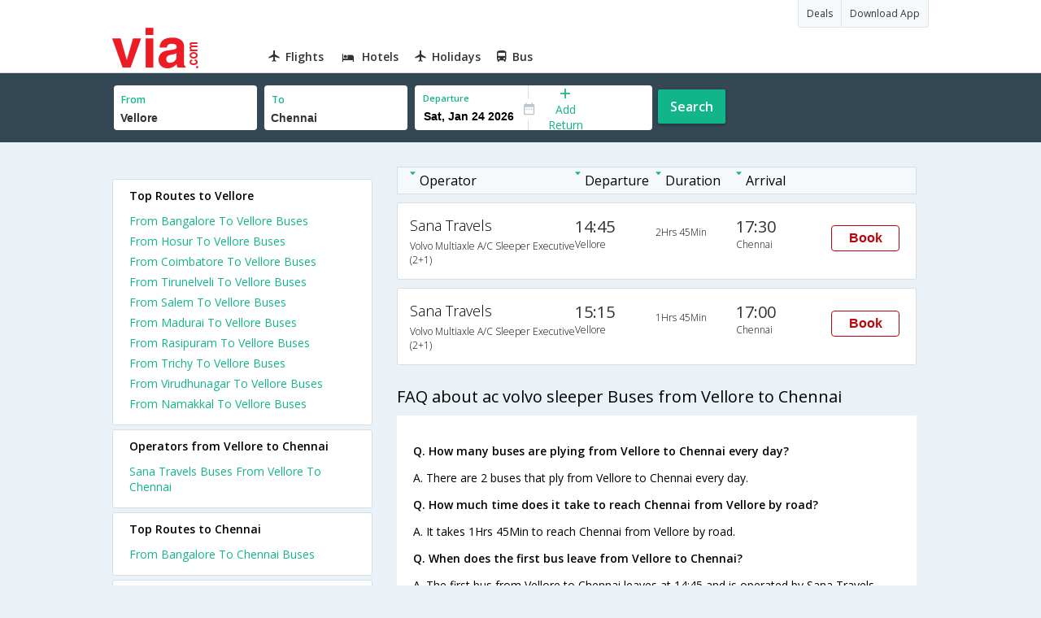

--- FILE ---
content_type: text/html
request_url: https://in.via.com/bus-tickets/ac-volvo-sleeper-from-vellore-to-chennai
body_size: 4778
content:
<!doctype html>






























































<!--Set search box parameters-->










<html>
<head>
    <meta charset="utf-8"/>
    
    



























<meta name="description" content="Book Vellore to Chennai AC VOLVO SLEEPER bus tickets online. Find all AC VOLVO SLEEPER buses from Vellore to Chennai and make bus ticket reservations online on Via.com "/>

















<meta name="keywords" content="Vellore Chennai AC VOLVO SLEEPER bus tickets, book AC VOLVO SLEEPER buses from Vellore to Chennai, Vellore to Chennai AC VOLVO SLEEPER bus booking, AC VOLVO SLEEPER bus booking from Vellore to Chennai"/>
















<title>Book AC VOLVO SLEEPER Bus from Vellore to Chennai | Via.com</title>

    <meta name="format-detection" content="telephone=no"/>
    <meta name="viewport" content="width=device-width, initial-scale=1.0">
    <link href="//fonts.googleapis.com/css?family=Open+Sans:400,600,700,300,100" rel="stylesheet" type="text/css">
    <link rel="icon" type="image/x-icon" href="/v2/assets/images/favicon.ico">
    <link rel="stylesheet" href="//images.via.com/static/seo/static/stylesheets/via-seo.css">
    <script src="//images.via.com/static/seo/static/js/minified/jqueryMain.js"></script>
    
    



<script>
    var pageOpts = pageOpts || {};
    pageOpts.env = '';
    pageOpts.viewType = 'DESKTOP';
    pageOpts.currency = 'INR';
    pageOpts.currentEnv= "in";
    pageOpts.isB2CEnv = true;
    pageOpts.pageId= "BUS_TEMPLATE_FROM_A_TO_B_BUS_TYPE";
    pageOpts.productType = "";
    pageOpts.accessToken  = "553f5767-373f-4d98-9e6d-08fa87400a42";
</script>

</head>
<body class="bus-seo-body" style="background-color: #ebf2f7;">





<header class="header u_white u_borderBottom u_gen-border-Btm-Red flt-wth m-hde">
    <div class="container">
        <div class="row u_inlineblk u_width100 u_floatL">
            <div class="col-m-12 u_padL0 u_padR0">
                <div class="u_textR u_posR col-m-12 u_padL0 u_padR0">
                    <div class="u_dispTable u_floatR hdr-curve-stick-border">
                        <span class="u_bgBodyClr u_dispTableCell bg-hover-white element">
                              <a href="/offers" target="_blank"
                                 class="u_cursPoint u_floatL u_txtDecoNone u_clBlacklightbase">
                                <span class="u_font12 u_fontW500 u_padT8 u_padB8 u_padL10 u_padR10 u_floatL">Deals</span>
                              </a>
                          </span>
                        <span class="u_bgBodyClr u_dispTableCell bg-hover-white element">
                              <a href="/appDownload" target="_blank"
                                 class="u_cursPoint u_floatL u_txtDecoNone u_clBlacklightbase">
                                <span class="u_font12 u_fontW500 u_padT8 u_padB8 u_padL10 u_padR10 u_floatL">Download App</span>
                              </a>
                          </span>
                    </div>
                </div>
                <div class="col-m-12 u_padL0 u_padR0">


                    <div class="u_inlineblk col-m-2 u_padL0">
                        <span class="icon-ViaLogo u_font50 u_clViaRed"></span>
                    </div>

                    
                    
                    
                    
                    <div class="u_inlineblk u_font14 col-m-10">
                        
                        
                        <div class="u_padT16 u_clBlacklightbase u_fontW600 u_cursPoint u_floatL">
                            <a class="u_txtDecoNone u_floatL product  active "
                               href="/flight-tickets">
                                <span class="u_pad10 hover-red u_floatL">
                                    <span class="icon  icon-flightProductNav icon-flightProductNav">
                                    </span>
                                    Flights
                                </span>
                            </a>
                        </div>
                        
                        
                        <div class="u_padT16 u_clBlacklightbase u_fontW600 u_cursPoint u_floatL">
                            <a class="u_txtDecoNone u_floatL product  active "
                               href="/hotels">
                                <span class="u_pad10 hover-red u_floatL">
                                    <span class="icon  icon-hotelProductNav icon-flightProductNav">
                                    </span>
                                    Hotels
                                </span>
                            </a>
                        </div>
                        
                        
                        <div class="u_padT16 u_clBlacklightbase u_fontW600 u_cursPoint u_floatL">
                            <a class="u_txtDecoNone u_floatL product  active "
                               href="/holidays">
                                <span class="u_pad10 hover-red u_floatL">
                                    <span class="icon  icon-holidaysProductNav icon-flightProductNav">
                                    </span>
                                    Holidays
                                </span>
                            </a>
                        </div>
                        
                        
                        <div class="u_padT16 u_clBlacklightbase u_fontW600 u_cursPoint u_floatL">
                            <a class="u_txtDecoNone u_floatL product  active "
                               href="/bus-tickets">
                                <span class="u_pad10 hover-red u_floatL">
                                    <span class="icon  icon-busProductNav icon-flightProductNav">
                                    </span>
                                    Bus
                                </span>
                            </a>
                        </div>
                        
                    </div>
                </div>
            </div>
        </div>
    </div>
</header>


<div class="d-hde">
    <div class="via-m-header" role="banner">
        <a href="/bus-tickets?utm_source=google&utm_medium=seo&utm_campaign=Vellore-Chennai" class="via-header-cell via-logo-cell" data-ajax="false" data-role="none" target="_blank">
            <span class="icon-ViaLogo"></span>
        </a>
        <span class="via-header-cell via-header-cell-text">
            Bus
        </span>
        <a href="/bus-tickets?utm_source=google&utm_medium=seo&utm_campaign=Vellore-Chennai" class="via-header-cell via-logo-cell" data-ajax="false" data-role="none" style="float:right;" target="_blank">
            <span class="icon-Search"></span>
        </a>
    </div>
</div>
<div style="display:none" class="isHomePageAv">{"isHomePage":true}</div>
<div style="display:none" class="js-searchBoxOpts" id="js-searchBoxOpts">{}</div>
<div style="display:none" id="environmentVars">{}</div>
<div class="package-part v-bgbody flt-wth resBody" style="margin-bottom: 50px">
    


<!--Set search box parameters-->








<div class="search-part flt-wth m-hde" id="busSearchBox">
    <div class="container">
        <div class="row"  id="journey">
            <div class="main-destntion-details">
            <span class="input-detail-box">
              <label>From</label>
              <input id="src" type="text" name="src" placeholder="Type atleast 3 letters" data-isdomestic="true" data-country="" class="seo-input" value="Vellore" tabindex="1" class="ui-autocomplete-input" autocomplete="off">
              <input type="hidden" class="placeCode" id="srcId" name="srcId" value="5872">
            </span>
            </div>
            <div class="main-destntion-details">
            <span class="input-detail-box">
              <label>To</label>
              <input id="dest" type="text" name="dest" placeholder="Type atleast 3 letters" data-country="" value="Chennai" class="seo-input" tabindex="2" class="ui-autocomplete-input"  >
              <input type="hidden" class="placeCode" id="destId" name="destId" value="5196">
            </span>
            </div>
            <div class="pngr-dep-dest-part">
                <div class="SLElement flex">
                    <div class="u_inlineBlk flex justify-center direction-column border-right dateCont cInDateCont u_width50per">
                        <label class="u_clViaGreen u_font11 u_padL10 u_fontW600">Departure</label>
                        <input type="text" class="u_padL10 u_padB0 onward" placeholder="" name="" tabindex="2" data-date="" value="" id="departure">
                    </div>
                    <div class="u_inlineBlk calIconHolder" style="width:13px"><span class="icon-Calendar"> </span></div>
                    <div class="u_inlineBlk u_posR u_width50per" id="">
                        <div class="u_posR u_inlineBlk flex justify-center direction-column border-right u_width100 dateCont cInDateCont" style="display: none; height: 100%" id="returnEle">
                            <label class="u_clViaGreen u_font11 u_padL10 u_fontW600">Return</label>
                            <input type="text" class="u_padL10 u_padB0 onward" placeholder=""  name="" tabindex="2" data-date="" value="" id="return">
                            <span class="u_posA icon-Close" style="right: 10px; color: #ED1C24"></span>
                        </div>
                        <div class="u_inlineBlk flex justify-center u_width47 direction-column dateCont cOutDateCont u_posA u_width100" style="height: 100%" id="addReturn">
                            <span class="u_textC"><i class="icon-Plus u_font12 u_clViaGreen"></i> <span class="u_clViaGreen u_font14 u_dispBlock">Add Return</span></span>
                        </div>
                    </div>
                </div>
            </div>
            <div class="search-btn search-journey u_cursPoint search-btn-part grn-btn u_fontW600 u_clWhite u_floatL u_marT10">  Search
            </div>
        </div>
    </div>
</div>


    <div class="flt-wth " style="background:#EBF2F7">
        <div class="container u_lnht1_5">
            <div class="row">
                <!-- Operators and Results Data -->
                <div class="col-x-12 col-m-8 col-m-push-4 u_marTB30	m-marTB0 m-pad0 m-mar0">
                    <!--Bus Results -->
                    <div class="u_floatL u_padB25">
                        <div class="u_pad5 v-gry-bg border-default flt-wth u_padL15 u_font13  m-dispHidden m-hde">
                            <span class="u_width33 u_floatL"><span
                                    class="icon-ArrowDownSmall u_padR5 u_font4 u_clViaGreen u_vertAlignTop"></span><span>Operator</span></span>
                            <span class="u_width16 u_floatL"><span
                                    class="icon-ArrowDownSmall u_padR5 u_font4 u_clViaGreen u_vertAlignTop"></span><span>Departure</span></span>
                            <span class="u_width16 u_floatL"><span
                                    class="icon-ArrowDownSmall u_padR5  u_font4 u_clViaGreen u_vertAlignTop"></span><span>Duration</span></span>
                            <span class="u_width16 u_floatL"><span
                                    class="icon-ArrowDownSmall u_padR5  u_font4 u_clViaGreen u_vertAlignTop"></span><span>Arrival</span></span>
                        </div>

                        <!--Result Strips -->
                        
                        
                        <div class="box u_padL15 u_pad5 flt-wth u_marT10 u_padT15 u_padB15 m-mar0"
                             onclick="openBusSearchMobile();">
                            <div class="u_width33 u_floatL u_vertAlignTop m-width-25">
                                <span class="u_dispBlock u_font18 u_fontW300 u_padB5">Sana Travels</span>
                                <span class="u_dispBlock u_font12 u_light-grey2 u_fontW300 m-ellipsis m-width100">Volvo Multiaxle A/C Sleeper Executive (2+1)</span>
                            </div>
                            <div class="u_width16 u_floatL u_vertAlignTop m-width-20">
                                <span class="u_font20 u_fontW500 u_clViaGrey u_padB5">14:45</span>
                                <span class="u_dispBlock u_font12 u_light-grey2 u_fontW300">Vellore</span>
                            </div>
                            <div class="u_width16 u_floatL u_padT12 m-width-20">
                                <span class="u_dispBlock u_font12 u_fontW300">2Hrs 45Min</span>
                            </div>
                            <div class="u_width16 u_floatL u_vertAlignTop m-width-20">
                                <span class="u_font20 u_fontW500 u_clViaGrey u_padB5">17:30</span>
                                <span class="u_dispBlock u_font12 u_light-grey2 u_fontW300">Chennai</span>
                            </div>
                            <div class="priceDiv u_floatR m-hde">
                                <div class="u_inlineblk u_width35 u_vertAlignMiddle">
                                    <button class="bookCTA u_marB5 search-flight-btn">
                                        Book
                                    </button>
                                </div>
                            </div>
                        </div>
                        
                        <div class="box u_padL15 u_pad5 flt-wth u_marT10 u_padT15 u_padB15 m-mar0"
                             onclick="openBusSearchMobile();">
                            <div class="u_width33 u_floatL u_vertAlignTop m-width-25">
                                <span class="u_dispBlock u_font18 u_fontW300 u_padB5">Sana Travels</span>
                                <span class="u_dispBlock u_font12 u_light-grey2 u_fontW300 m-ellipsis m-width100">Volvo Multiaxle A/C Sleeper Executive (2+1)</span>
                            </div>
                            <div class="u_width16 u_floatL u_vertAlignTop m-width-20">
                                <span class="u_font20 u_fontW500 u_clViaGrey u_padB5">15:15</span>
                                <span class="u_dispBlock u_font12 u_light-grey2 u_fontW300">Vellore</span>
                            </div>
                            <div class="u_width16 u_floatL u_padT12 m-width-20">
                                <span class="u_dispBlock u_font12 u_fontW300">1Hrs 45Min</span>
                            </div>
                            <div class="u_width16 u_floatL u_vertAlignTop m-width-20">
                                <span class="u_font20 u_fontW500 u_clViaGrey u_padB5">17:00</span>
                                <span class="u_dispBlock u_font12 u_light-grey2 u_fontW300">Chennai</span>
                            </div>
                            <div class="priceDiv u_floatR m-hde">
                                <div class="u_inlineblk u_width35 u_vertAlignMiddle">
                                    <button class="bookCTA u_marB5 search-flight-btn">
                                        Book
                                    </button>
                                </div>
                            </div>
                        </div>
                        
                        <!--Result strips end -->
                    </div>
                    
                    <div class="u_font20 u_marB10 heading">FAQ about ac volvo sleeper Buses from Vellore to Chennai</div>
                    <div class="faqs u_pad20">
                        
                        
                        
                        
                        
                        
                        
                        
                        <p class="u_font14 u_textJ ques" style="font-weight: 600">Q.
                            How many buses are plying from Vellore to Chennai every day? </p>
                        
                        
                        
                        
                        <p class="u_font14 u_textJ ques">A. There are 2 buses that ply from Vellore to Chennai every day. </p>

                        

                        
                        
                        
                        
                        
                        <p class="u_font14 u_textJ ques" style="font-weight: 600">Q.
                            How much time does it take to reach Chennai from Vellore by road? </p>
                        
                        
                        
                        
                        <p class="u_font14 u_textJ ques">A. It takes 1Hrs 45Min  to reach Chennai from Vellore by road. </p>

                        

                        
                        
                        
                        
                        
                        <p class="u_font14 u_textJ ques" style="font-weight: 600">Q.
                            When does the first bus leave from Vellore to Chennai? </p>
                        
                        
                        
                        
                        
                        
                        <p class="u_font14 u_textJ ques">A. The first bus from Vellore to Chennai leaves at 14:45  and is operated by Sana Travels. </p>

                        

                        
                        
                        
                        
                        
                        <p class="u_font14 u_textJ ques" style="font-weight: 600">Q.
                            What is the lowest price for a Vellore to Chennai bus ticket? </p>
                        
                        
                        
                        
                        
                        <p class="u_font14 u_textJ ques">A. The lowest price for a Vellore to Chennai bus ticket is Rs. 800.0 </p>

                        

                        
                        
                        
                        
                        
                        <p class="u_font14 u_textJ ques" style="font-weight: 600">Q.
                            When does the last bus leave from Vellore to Chennai? </p>
                        
                        
                        
                        
                        
                        
                        <p class="u_font14 u_textJ ques">A. The last bus from Vellore to Chennai leaves at 15:15 and is operated by Sana Travels. </p>

                        

                        

                    </div>
                    
                    
                    
                    
                    
                    

                    <!--CMS data section -->
                    
                    
                    
                    
                    
                    
                    

                </div>
                <div class="col-x-12 col-m-4 col-m-pull-8 u_marT40 u_padL0">
                    
                    


<div class="box u_padtb10lr20 u_marT5 u_floatL">
                <span class="u_font14 u_floatL u_dispBlock u_padB12 u_fontW600">
                
                
                
                Top Routes to Vellore
                </span>
    
    
    
    
    
    
    <a href="/bus-tickets/from-bangalore-to-vellore"
       class="u_font14 u_fontW400 u_padB6 flt-wth u_clViaGreen u_txtDecoNone" target="_blank">From Bangalore To Vellore Buses</a>
    
    

    
    
    
    
    
    <a href="/bus-tickets/from-hosur-to-vellore"
       class="u_font14 u_fontW400 u_padB6 flt-wth u_clViaGreen u_txtDecoNone" target="_blank">From Hosur To Vellore Buses</a>
    
    

    
    
    
    
    
    <a href="/bus-tickets/from-coimbatore-to-vellore"
       class="u_font14 u_fontW400 u_padB6 flt-wth u_clViaGreen u_txtDecoNone" target="_blank">From Coimbatore To Vellore Buses</a>
    
    

    
    
    
    
    
    <a href="/bus-tickets/from-tirunelveli-to-vellore"
       class="u_font14 u_fontW400 u_padB6 flt-wth u_clViaGreen u_txtDecoNone" target="_blank">From Tirunelveli To Vellore Buses</a>
    
    

    
    
    
    
    
    <a href="/bus-tickets/from-salem-to-vellore"
       class="u_font14 u_fontW400 u_padB6 flt-wth u_clViaGreen u_txtDecoNone" target="_blank">From Salem To Vellore Buses</a>
    
    

    
    
    
    
    
    <a href="/bus-tickets/from-madurai-to-vellore"
       class="u_font14 u_fontW400 u_padB6 flt-wth u_clViaGreen u_txtDecoNone" target="_blank">From Madurai To Vellore Buses</a>
    
    

    
    
    
    
    
    <a href="/bus-tickets/from-rasipuram-to-vellore"
       class="u_font14 u_fontW400 u_padB6 flt-wth u_clViaGreen u_txtDecoNone" target="_blank">From Rasipuram To Vellore Buses</a>
    
    

    
    
    
    
    
    <a href="/bus-tickets/from-trichy-to-vellore"
       class="u_font14 u_fontW400 u_padB6 flt-wth u_clViaGreen u_txtDecoNone" target="_blank">From Trichy To Vellore Buses</a>
    
    

    
    
    
    
    
    <a href="/bus-tickets/from-virudhunagar-to-vellore"
       class="u_font14 u_fontW400 u_padB6 flt-wth u_clViaGreen u_txtDecoNone" target="_blank">From Virudhunagar To Vellore Buses</a>
    
    

    
    
    
    
    
    <a href="/bus-tickets/from-namakkal-to-vellore"
       class="u_font14 u_fontW400 u_padB6 flt-wth u_clViaGreen u_txtDecoNone" target="_blank">From Namakkal To Vellore Buses</a>
    
    

    
</div>

<div class="box u_padtb10lr20 u_marT5 u_floatL">
                <span class="u_font14 u_floatL u_dispBlock u_padB12 u_fontW600">
                
                
                
                Operators from Vellore to Chennai
                </span>
    
    
    
    
    
    
    
    <a href="/bus-tickets/sana-travels-buses-from-vellore-to-chennai"
       class="u_font14 u_fontW400 u_padB6 flt-wth u_clViaGreen u_txtDecoNone" target="_blank">Sana Travels Buses From Vellore To
        Chennai
    </a>
    
    

    
</div>

<div class="box u_padtb10lr20 u_marT5 u_floatL">
                <span class="u_font14 u_floatL u_dispBlock u_padB12 u_fontW600">
                
                
                
                Top Routes to Chennai
                </span>
    
    
    
    
    
    
    <a href="/bus-tickets/from-bangalore-to-chennai"
       class="u_font14 u_fontW400 u_padB6 flt-wth u_clViaGreen u_txtDecoNone" target="_blank">From Bangalore To
        Chennai Buses
    </a>
    
    

    
</div>

<div class="box u_padtb10lr20 u_marT5 u_floatL">
                <span class="u_font14 u_floatL u_dispBlock u_padB12 u_fontW600">
                
                
                
                Flights to Chennai
                </span>
    
    
    
    
    
    
    <a href="/flight-tickets/from-no-data-found-to-vellore"
       class="u_font14 u_fontW400 u_padB6 flt-wth u_clViaGreen u_txtDecoNone" target="_blank">From No data found To
        Vellore Flights
    </a>
    
    

    
    
    
    
    
    <a href="/flight-tickets/from-bombay-to-vellore"
       class="u_font14 u_fontW400 u_padB6 flt-wth u_clViaGreen u_txtDecoNone" target="_blank">From Bombay To
        Vellore Flights
    </a>
    
    

    
    
    
    
    
    <a href="/flight-tickets/from-delhi-to-vellore"
       class="u_font14 u_fontW400 u_padB6 flt-wth u_clViaGreen u_txtDecoNone" target="_blank">From Delhi To
        Vellore Flights
    </a>
    
    

    
    
    
    
    
    <a href="/flight-tickets/from-bangalore-to-vellore"
       class="u_font14 u_fontW400 u_padB6 flt-wth u_clViaGreen u_txtDecoNone" target="_blank">From Bangalore To
        Vellore Flights
    </a>
    
    

    
    
    
    
    
    <a href="/flight-tickets/from-calcutta-to-vellore"
       class="u_font14 u_fontW400 u_padB6 flt-wth u_clViaGreen u_txtDecoNone" target="_blank">From Calcutta To
        Vellore Flights
    </a>
    
    

    
</div>

<div class="box u_padtb10lr20 u_marT5 u_floatL">
                <span class="u_font14 u_floatL u_dispBlock u_padB12 u_fontW600">
                
                
                
                Hotels in Chennai
                </span>
    
    
    
    
    
    
    
    
    
    <a href="/hotels/india/1-star-hotels-in-chennai"
       class="u_font14 u_fontW400 u_padB6 flt-wth u_clViaGreen u_txtDecoNone txt-capitalize" target="_blank">1 star hotels in chennai
    </a>
    
    

    
    
    
    
    
    
    
    
    <a href="/hotels/india/2-star-hotels-in-chennai"
       class="u_font14 u_fontW400 u_padB6 flt-wth u_clViaGreen u_txtDecoNone txt-capitalize" target="_blank">2 star hotels in chennai
    </a>
    
    

    
    
    
    
    
    
    
    
    <a href="/hotels/india/3-star-hotels-in-chennai"
       class="u_font14 u_fontW400 u_padB6 flt-wth u_clViaGreen u_txtDecoNone txt-capitalize" target="_blank">3 star hotels in chennai
    </a>
    
    

    
    
    
    
    
    
    
    
    <a href="/hotels/india/4-star-hotels-in-chennai"
       class="u_font14 u_fontW400 u_padB6 flt-wth u_clViaGreen u_txtDecoNone txt-capitalize" target="_blank">4 star hotels in chennai
    </a>
    
    

    
    
    
    
    
    
    
    
    <a href="/hotels/india/5-star-hotels-in-chennai"
       class="u_font14 u_fontW400 u_padB6 flt-wth u_clViaGreen u_txtDecoNone txt-capitalize" target="_blank">5 star hotels in chennai
    </a>
    
    

    
    
    
    
    
    
    
    
    <a href="/hotels/india/budget-hotels-in-chennai"
       class="u_font14 u_fontW400 u_padB6 flt-wth u_clViaGreen u_txtDecoNone txt-capitalize" target="_blank">budget hotels in chennai
    </a>
    
    

    
    
    
    
    
    
    
    
    <a href="/hotels/india/cheap-hotels-in-chennai"
       class="u_font14 u_fontW400 u_padB6 flt-wth u_clViaGreen u_txtDecoNone txt-capitalize" target="_blank">cheap hotels in chennai
    </a>
    
    

    
    
    
    
    
    
    
    
    <a href="/hotels/india/luxury-hotels-in-chennai"
       class="u_font14 u_fontW400 u_padB6 flt-wth u_clViaGreen u_txtDecoNone txt-capitalize" target="_blank">luxury hotels in chennai
    </a>
    
    

    
</div>

<div class="box u_padtb10lr20 u_marT5 u_floatL">
                <span class="u_font14 u_floatL u_dispBlock u_padB12 u_fontW600">
                
                
                
                Top Routes from Vellore
                </span>
    
    
    
    
    
    
    <a href="/bus-tickets/from-vellore-to-bangalore"
       class="u_font14 u_fontW400 u_padB6 flt-wth u_clViaGreen u_txtDecoNone" target="_blank">From Vellore To
        Bangalore Buses</a>
    
    

    
    
    
    
    
    <a href="/bus-tickets/from-vellore-to-hosur"
       class="u_font14 u_fontW400 u_padB6 flt-wth u_clViaGreen u_txtDecoNone" target="_blank">From Vellore To
        Hosur Buses</a>
    
    

    
</div>

<div class="box u_padtb10lr20 u_marT5 u_floatL">
                <span class="u_font14 u_floatL u_dispBlock u_padB12 u_fontW600">
                
                
                
                Top Routes from Chennai
                </span>
    
    
    
    
    
    
    <a href="/bus-tickets/from-chennai-to-bangalore"
       class="u_font14 u_fontW400 u_padB6 flt-wth u_clViaGreen u_txtDecoNone" target="_blank">From Chennai To Bangalore Buses
    </a>
    
    

    
    
    
    
    
    <a href="/bus-tickets/from-chennai-to-hosur"
       class="u_font14 u_fontW400 u_padB6 flt-wth u_clViaGreen u_txtDecoNone" target="_blank">From Chennai To Hosur Buses
    </a>
    
    

    
    
    
    
    
    <a href="/bus-tickets/from-chennai-to-madurai"
       class="u_font14 u_fontW400 u_padB6 flt-wth u_clViaGreen u_txtDecoNone" target="_blank">From Chennai To Madurai Buses
    </a>
    
    

    
    
    
    
    
    <a href="/bus-tickets/from-chennai-to-tirunelveli"
       class="u_font14 u_fontW400 u_padB6 flt-wth u_clViaGreen u_txtDecoNone" target="_blank">From Chennai To Tirunelveli Buses
    </a>
    
    

    
    
    
    
    
    <a href="/bus-tickets/from-chennai-to-coimbatore"
       class="u_font14 u_fontW400 u_padB6 flt-wth u_clViaGreen u_txtDecoNone" target="_blank">From Chennai To Coimbatore Buses
    </a>
    
    

    
    
    
    
    
    <a href="/bus-tickets/from-chennai-to-salem"
       class="u_font14 u_fontW400 u_padB6 flt-wth u_clViaGreen u_txtDecoNone" target="_blank">From Chennai To Salem Buses
    </a>
    
    

    
    
    
    
    
    <a href="/bus-tickets/from-chennai-to-tenkasi"
       class="u_font14 u_fontW400 u_padB6 flt-wth u_clViaGreen u_txtDecoNone" target="_blank">From Chennai To Tenkasi Buses
    </a>
    
    

    
    
    
    
    
    <a href="/bus-tickets/from-chennai-to-krishnagiri"
       class="u_font14 u_fontW400 u_padB6 flt-wth u_clViaGreen u_txtDecoNone" target="_blank">From Chennai To Krishnagiri Buses
    </a>
    
    

    
    
    
    
    
    <a href="/bus-tickets/from-chennai-to-trichy"
       class="u_font14 u_fontW400 u_padB6 flt-wth u_clViaGreen u_txtDecoNone" target="_blank">From Chennai To Trichy Buses
    </a>
    
    

    
    
    
    
    
    <a href="/bus-tickets/from-chennai-to-kovilpatti"
       class="u_font14 u_fontW400 u_padB6 flt-wth u_clViaGreen u_txtDecoNone" target="_blank">From Chennai To kovilpatti Buses
    </a>
    
    

    
</div>

                </div>
            </div>
        </div>
    </div>
    <div class="searchbtn d-hde" style="position: fixed;text-align: center;width: 100%;bottom: 0;">
        <a class="vm-buttons search-btn" id="search-flight-btn" href="/bus-tickets?utm_source=google&utm_medium=seo&utm_campaign=Vellore-Chennai" data-role="none" data-ajax="false"
           style="text-decoration: none;width: 100%;margin: 0px !important;font-size: 23px;border-radius: 0px;background: #ED1C24;color: white;padding: 15px 5px;text-align: center;box-shadow: 1px 2px 4px #666;border-radius: 3px;display: block">
            View Best Offers</a>
    </div>
</div>
<div id="footerCont" class="m-hde">
    
    
    
    
    


    
    
    
    <div class="footer">
        <div class="container">
            <div class="content">
                <div class="group">
                    <div class="partition">
                        <ul>
                            <li class="head">Company</li>
                            <li><a href="/_about?type=Us" target="_blank">About Us</a></li><li><a href="/_about?type=Directors" target="_blank">Board of Directors</a></li><li><a href="/_about?type=Press" target="_blank">Press</a></li><li><a href="/_about?type=Investor" target="_blank">Investors</a></li>
                        </ul>
                    </div>
                    <div class="partition products-and-services">
                        <ul>
                            <li class="head">Products & Services</li>
                            
                            <li><a href="/flight-tickets" target="_blank">Flights</a></li><li><a href="/hotels" target="_blank">Hotels</a></li><li><a href="/holidays" target="_blank">Holidays</a></li><li><a href="/bus-tickets" target="_blank">Bus</a></li>
                        </ul>
                    </div>
                </div>
            </div>
        </div>
    </div>
</div>

<script>
    //    Set departure date
    $(function () {
        var currDate = JS_UTIL.adjustDate({days: 7}, new Date());
        depDate = DATE_FORMATTER.format(currDate, "ddd, mmm dd yyyy");
        var dataODate = DATE_FORMATTER.format(currDate, "mm/dd/yyyy");
        $('#departure').attr("data-date", dataODate.date);
        $('#departure').val(depDate.date);
    });

    function openBusSearchMobile() {
        if (navigator.userAgent.match(/Android/i)
            || navigator.userAgent.match(/webOS/i)
            || navigator.userAgent.match(/iPhone/i)
            || navigator.userAgent.match(/iPad/i)
            || navigator.userAgent.match(/iPod/i)
            || navigator.userAgent.match(/BlackBerry/i)
            || navigator.userAgent.match(/Windows Phone/i)
        ) {
            window.location.href = "/bus-tickets?utm_source=google&utm_medium=seo&utm_campaign=Vellore-Chennai";
        }
    }

</script>
<script src="//images.via.com/static/seo/static/js/minified/jqueryExtras.js"></script>
<script src="//images.via.com/static/seo/static/js/minified/utils.js"></script>


<script>
    $(function(){
        $('#selectedList').click(function(){
            $('#listCont').toggle();
        });
        $('body').mouseup(function(e){
            var container  = $("#listCont");
            if(!container.is(e.target) && container.has(e.target).length === 0 && e.target !== $('#selectedList')[0]){
                container.hide();
            }
        });
    });
</script>
<!--<script src="//images.via.com/static/seo/static/js/minified/jquery.qtip.min.js"></script>-->




<script src="//images.via.com/static/seo/static/js/minified/seoBus.js"></script>
</body>
</html>
